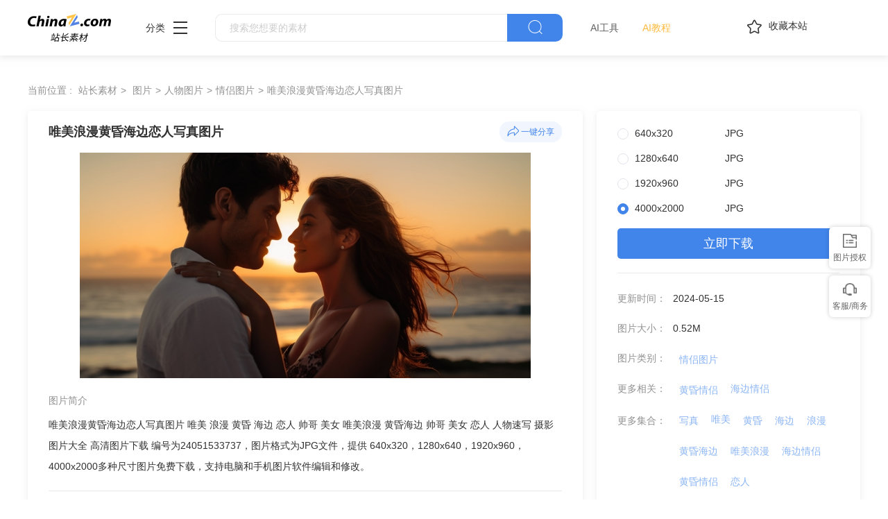

--- FILE ---
content_type: text/html
request_url: https://sc.chinaz.com/tupian/24051533737.htm
body_size: 6802
content:
<!DOCTYPE html>
<html lang="zh">
  <head>
    <meta charset="UTF-8" />
    <meta http-equiv="X-UA-Compatible" content="IE=edge" />
    <meta name="viewport" content="width=device-width, initial-scale=1.0" />
<title>唯美浪漫黄昏海边恋人写真图片 - 站长素材</title>
<meta name="Keywords" content="唯美浪漫黄昏海边恋人写真图片素材,唯美浪漫黄昏海边恋人写真图片免费下载" /> 
<meta name="description" content="站长素材（sc.chinaz.com）图片栏目为您提供唯美浪漫黄昏海边恋人写真图片素材，唯美浪漫黄昏海边恋人写真图片免费下载和在线预览服务。" /> 
<link rel="alternate" media="only screen and(max-width: 640px)" href="//m.sc.chinaz.com/tupian/24051533737.html" >
<link rel="miphtml" href="//m.sc.chinaz.com/mip/tupian/24051533737.htm">   
    <!-- 公共 -->
    <link rel="shortcut icon" type="image/ico" href="/favicon.ico">
       <link rel="stylesheet" href="https://sc.chinaz.com/static/common/com_css/base.css" />
    <link rel="stylesheet" href="https://sc.chinaz.com/static/common/com_iconfont/iconfont.css" />
    <link rel="stylesheet" href="https://sc.chinaz.com/static/common/com_css/com_common.css" />
    <link rel="stylesheet" href="https://sc.chinaz.com/static/common/com_css/com_detail.css" />
    <link rel="stylesheet" href="https://sc.chinaz.com/static/common/com_css/right_vip.css" />       
    <!-- psd样式 -->
    <link rel="stylesheet" href="https://sc.chinaz.com/static/tupian/css/common.css" />
    <link rel="stylesheet" href="https://sc.chinaz.com/static/tupian/css/detail.css?rd=v20240207" />
    <script class="CLASS42bc4e2f_b826_11e9_9ed0_18dbf2568723" src="https://a2put.chinaz.com/propagate.js"></script>		 

    <script src="/style/js/device.min.js"></script>
    <script class="CLASS42bc4e2f_b826_11e9_9ed0_18dbf2568723" src="https://a2put.chinaz.com/propagate.js"></script>   
    <script>
      if(device.mobile()){
       window.location = "//m.sc.chinaz.com/tupian/24051533737.html";
       }
(function(){
    var bp = document.createElement('script');
    var curProtocol = window.location.protocol.split(':')[0];
    if (curProtocol === 'https') {
        bp.src = 'https://zz.bdstatic.com/linksubmit/push.js';        
    }
    else {
        bp.src = 'http://push.zhanzhang.baidu.com/push.js';
    }
    var s = document.getElementsByTagName("script")[0];
    s.parentNode.insertBefore(bp, s);
})();	   
    </script> 
        <script type="application/ld+json">
            {
                "@context": "https://ziyuan.baidu.com/contexts/cambrian.jsonld",
                "@id": "//sc.chinaz.com/tupian/24051533737.htm",
                "title": "唯美浪漫黄昏海边恋人写真图片",
                "images": [
                    "//scpic.chinaz.net/files/default/imgs/2024-04-25/99d24aa9ad8a096c.jpg"
                ], 
                "description": "唯美浪漫黄昏海边恋人写真图片",            
                "pubDate": "2024-05-15T17:12:00",
                "upDate": "2024-05-15T17:12:00"        
            }
        </script>  
  </head>

  <body>

       <!-- 头部 -->
  <div id="head">
    <div class="head">
      <div class="container clearfix">
        <div class="left-div">

            <a  class="logo" href="/">
              <img src="../static/common/com_images/LOGO@2x.png" >
            </a>

          <div class="more-column">
            <span>分类</span><i class="iconfont icon-icon_more"></i>
            <div class="hide-div">
              <a target="_blank" href="//sc.chinaz.com/tupian/"><img src="../static/common/com_images/x2.png">图片</a>
              <a target="_blank" href="//font.chinaz.com/"><img src="../static/common/com_images/x3.png" >字体</a>
              <a target="_blank" href="//sc.chinaz.com/ppt/"><img src="../static/common/com_images/x4.png" >PPT</a>
              <a target="_blank" href="//sc.chinaz.com/jianli/"><img src="../static/common/com_images/x5.png" >简历</a>
              <a target="_blank" href="//sc.chinaz.com/yinxiao/"><img src="../static/common/com_images/x7.png" >音效</a>
              <a target="_blank" href="//sc.chinaz.com/psd/"><img src="../static/common/com_images/x8.png" >PSD</a>
              <a target="_blank" href="//sc.chinaz.com/shiliang/"><img src="../static/common/com_images/x9.png" >矢量</a>
              <a target="_blank" href="//sc.chinaz.com/donghua/"><img src="../static/common/com_images/x10.png" >Flash</a>
              <a target="_blank" href="//sc.chinaz.com/jiaoben/"><img src="../static/common/com_images/x11.png" >脚本</a>
              <a target="_blank" href="//sc.chinaz.com/moban/"><img src="../static/common/com_images/x12.png" >网页模板</a>
              <a target="_blank" href="//sc.chinaz.com/3D/"><img src="../static/common/com_images/x15.png" >3D建模</a>
            </div>
          </div>
          <div class="search-box clearfix">
            <div class="left-search clearfix">
              <input type="text" js-do="searchIup" placeholder="搜索您想要的素材">
            </div>
            <p class="right-btn" js-do="searchBtn"><i class="iconfont icon-icon_fangdajing"></i></p>
          </div>
		    <div class="ai-nav ">
              <a href="https://aisc.chinaz.com/svg" target="_blank">AI工具</a>
              <a href="https://aisc.chinaz.com/jiaocheng" target="_blank">AI教程</a>
          </div>
        </div>
        <div class="right-div">
          <p class="collection-web-btn" js-do="comTipBtn"  data-txt="您的览器不支特，请按Ctrl+D手动收藏" ><i class="iconfont icon-icon_shoucang"></i>收藏本站</p>
          <div class="user">
            <div class="login-after">
              <img src="" >
				<div class="free-vip-box">
                  <div class="show-vip-top">
                    <p class="tip"></p>
                  </div>
                  <p class="logout-btn com-bule-txt" js-do="logout">退出登录</p>
                </div>
            </div>
            <span class="login-before com-bule-txt" js-do="openLogin">登录</span>
          </div>
        </div>
      </div>
    </div>
  </div>
       <div class="container">
              <div class="com-ggg-img-box mt20"><script>propagate('s1694629161422034', getCurrentScript());</script></div>
         </div>      
    <div class="container">
      <div class="detail-page-cont clearfix">
        <div class="left-div">
          <div class="com-nav-box clearfix">
            <span>当前位置 :</span>
            <a href="//sc.chinaz.com/" title="站长素材">站长素材</a> <a href="//sc.chinaz.com/tupian/" title="图片">图片</a><a href="//sc.chinaz.com/tupian/renwutupian.html" title="人物图片">人物图片</a><a href="//sc.chinaz.com/tupian/qinglvtupian.html" title="情侣图片">情侣图片</a><a href="//sc.chinaz.com/tupian/24051533737.htm" title="唯美浪漫黄昏海边恋人写真图片">唯美浪漫黄昏海边恋人写真图片</a>
          </div>
          <div class="com-left-img-infor-div com-shadow-box">
            <div class="com-left-img-infor-div-head clearfix">
              <h1 class="name">唯美浪漫黄昏海边恋人写真图片</h1>
              <div class="right-operation">
                <p js-do="shareBtn" data-txt="http://scpic.chinaz.net/files/default/imgs/2024-04-25/99d24aa9ad8a096c.jpg">
                  <img
                    src="../static/common/com_images/icon_fenxiang@2x.png"
                    alt=""
                  />一键分享
                </p>
              </div>
            </div>
            <div class="img-box">
              <img src="//scpic.chinaz.net/files/default/imgs/2024-04-25/99d24aa9ad8a096c.jpg" border="0" alt="唯美浪漫黄昏海边恋人写真图片" />
            </div>
            <div class="free-detail-introduction">
              <div class="free-detail-introduction-top">
                <p class="t">图片简介</p>
                <p class="all-c">唯美浪漫黄昏海边恋人写真图片 唯美 浪漫 黄昏 海边 恋人 帅哥 美女 唯美浪漫 黄昏海边 帅哥 美女 恋人 人物速写 摄影 图片大全 高清图片下载 编号为24051533737，图片格式为JPG文件，提供 640x320，1280x640，1920x960，4000x2000多种尺寸图片免费下载，支持电脑和手机图片软件编辑和修改。</p>
              </div>
              <div class="free-detail-introduction-bot">
                <p class="t">不是想要的效果？试试这些词：</p>
                <div class="com-bule-a-box clearfix">
                  <a href="/tu/meinv.html" target="_blank" title ="美女">美女</a>
<a href="/tu/tiankong.html" target="_blank" title ="天空">天空</a>
<a href="/tu/qinglv.html" target="_blank" title ="情侣">情侣</a>
<a href="/tu/gezhao.html" target="_blank" title ="合照">合照</a>
<a href="/tu/renwutexie.html" target="_blank" title ="人物特写">人物特写</a>

                </div>
              </div>
            </div>
          </div>
        </div>
        <div class="right-div tupian-right-div">
            <div class="tupian-right-infor com-shadow-box com-detail-infor-box">    
                <div class="tupian-right-infor-top">
                    <div class="com-one-change-div" js-do="chagneDownUrl">                      
                      <p class="ts-change-p" data-url="640x320"><span>640x320</span><span>JPG</span></p>
<p class="ts-change-p" data-url="1280x640"><span>1280x640</span><span>JPG</span></p>
<p class="ts-change-p" data-url="1920x960"><span>1920x960</span><span>JPG</span></p>
<p class="ts-change-p active" data-url="big"><span>4000x2000</span><span>JPG</span></p>

                    </div>
                    <p class="bg-bull btn-p com-right-down-btn" js-do="downUrl"><a href="https://tppic.chinaz.net/files/default/imgs/2024-04-25/99d24aa9ad8a096c_big.jpg" target="_blank">立即下载</a></p>
                </div>
                <div class="center">
                    <div class="clearfix"><span>更新时间：</span><span>2024-05-15</span></div>				
                    <div class="clearfix"><span>图片大小：</span><span>0.52M</span></div>
                    <div class="mb0 clearfix"><span>图片类别：</span><div class="com-bule-a-box"><a href="/tupian/qinglvtupian.html"  class="colbule" title="情侣图片"  class="t" target="_blank">情侣图片</a></div></div>
                    <div class="mb0 clearfix"><span>更多相关：</span><div class="com-bule-a-box"><a href="https://sc.chinaz.com/tag_tupian/huanghunqinglu.html" title="黄昏情侣" target="_blank">黄昏情侣</a><a href="https://sc.chinaz.com/tag_tupian/haibianqinglu.html" title="海边情侣" target="_blank">海边情侣</a> </div></div>
                    						<div class='item nomargin clearfix'>
							<p>更多集合：</p>
							<div class='com-bule-a-box'>
								<a href='/tupian/tp_xiezhen.html' title='写真' target='_blank'>写真</a>
								<a href='/tupian/tp_weimei.html' title='唯美' target='_blank'>唯美</a>
								<a href='/tupian/tp_huanghun.html' title='黄昏' target='_blank'>黄昏</a>
								<a href='/tupian/tp_haibian.html' title='海边' target='_blank'>海边</a>
								<a href='/tupian/tp_langman.html' title='浪漫' target='_blank'>浪漫</a>
								<a href='/tupian/tp_huanghunhaibian.html' title='黄昏海边' target='_blank'>黄昏海边</a>
								<a href='/tupian/tp_weimeilangman.html' title='唯美浪漫' target='_blank'>唯美浪漫</a>
								<a href='/tupian/tp_haibianqinglu.html' title='海边情侣' target='_blank'>海边情侣</a>
								<a href='/tupian/tp_huanghunqinglu.html' title='黄昏情侣' target='_blank'>黄昏情侣</a>
								<a href='/tupian/tp_lianren.html' title='恋人' target='_blank'>恋人</a>
							</div>
						</div>

					<div class="mb6 clearfix"><span>特别说明：</span><p>本站所有资源仅供学习与参考，请勿用于商业用途，否则产生的一切后果将由你自己承担！如有侵犯您的版权，请及时联系168660460#qq.com(#换@)，我们将尽快处理。</p></div>
                    
                    <div class="clearfix"><span>投稿：</span><span><a href="/user/13592.html" target="_blank">512123035</a></span></div>                   
                       
                </div>
            </div>
            <div class="com-shadow-box mt20">
                   <div class="com-ggg-img-box "><script>propagate('1341991936705171457', getCurrentScript())</script></div>

            </div>
        </div>
      </div>
      <div class="relevant-recommendations mt30">
        <p class="t">相关推荐</p>
        <div
        class="tupian-list com-img-txt-list mt20"
        data-waterfall="true"
        js-do="goPage"
        data-marginr="16"
      >
              <div class='item'>
          <img src='../static/common/com_images/img-loding.png' style='height: 248px' data-original='//scpic.chinaz.net/files/default/imgs/2026-01-05/20260105100814957481_s.png' class='lazy' alt='夏日蓝色海边沙滩手拉手情侣图片' />
          <div class='bot-div'>
            <h2><a class='name' href='/tupian/26012008747.htm'  title='夏日蓝色海边沙滩手拉手情侣图片' target='_blank'>夏日蓝色海边沙滩手拉手情侣图片</a></h2>
          </div>
        </div>
        <div class='item'>
          <img src='../static/common/com_images/img-loding.png' style='height: 248px' data-original='//scpic.chinaz.net/files/default/imgs/2026-01-05/20260105100439244394_s.png' class='lazy' alt='东京街头日暮黄昏情侣街拍图片' />
          <div class='bot-div'>
            <h2><a class='name' href='/tupian/26010929688.htm'  title='东京街头日暮黄昏情侣街拍图片' target='_blank'>东京街头日暮黄昏情侣街拍图片</a></h2>
          </div>
        </div>
        <div class='item'>
          <img src='../static/common/com_images/img-loding.png' style='height: 248px' data-original='//scpic.chinaz.net/files/default/imgs/2025-09-19/20250919165010270300_s.png' class='lazy' alt='夏日海边情侣手拉手踏浪图片' />
          <div class='bot-div'>
            <h2><a class='name' href='/tupian/25101551521.htm'  title='夏日海边情侣手拉手踏浪图片' target='_blank'>夏日海边情侣手拉手踏浪图片</a></h2>
          </div>
        </div>
        <div class='item'>
          <img src='../static/common/com_images/img-loding.png' style='height: 248px' data-original='//scpic.chinaz.net/files/default/imgs/2025-09-19/20250919165011625306_s.png' class='lazy' alt='蓝色海边情侣踏浪背影图片' />
          <div class='bot-div'>
            <h2><a class='name' href='/tupian/25101054121.htm'  title='蓝色海边情侣踏浪背影图片' target='_blank'>蓝色海边情侣踏浪背影图片</a></h2>
          </div>
        </div>
        <div class='item'>
          <img src='../static/common/com_images/img-loding.png' style='height: 248px' data-original='//scpic.chinaz.net/files/default/imgs/2025-09-19/20250919165013001832_s.png' class='lazy' alt='夏日海边戴着墨镜的情侣散步图片' />
          <div class='bot-div'>
            <h2><a class='name' href='/tupian/25100515344.htm'  title='夏日海边戴着墨镜的情侣散步图片' target='_blank'>夏日海边戴着墨镜的情侣散步图片</a></h2>
          </div>
        </div>
        <div class='item'>
          <img src='../static/common/com_images/img-loding.png' style='height: 273px' data-original='//scpic.chinaz.net/files/default/imgs/2025-08-13/20250813110621260733_s.png' class='lazy' alt='夏日海边沙滩年轻情侣面对面图片' />
          <div class='bot-div'>
            <h2><a class='name' href='/tupian/25082736408.htm'  title='夏日海边沙滩年轻情侣面对面图片' target='_blank'>夏日海边沙滩年轻情侣面对面图片</a></h2>
          </div>
        </div>
        <div class='item'>
          <img src='../static/common/com_images/img-loding.png' style='height: 273px' data-original='//scpic.chinaz.net/files/default/imgs/2025-08-13/20250813110618326903_s.png' class='lazy' alt='海边沙滩手拉手踏浪情侣摄影图片' />
          <div class='bot-div'>
            <h2><a class='name' href='/tupian/25082118446.htm'  title='海边沙滩手拉手踏浪情侣摄影图片' target='_blank'>海边沙滩手拉手踏浪情侣摄影图片</a></h2>
          </div>
        </div>
        <div class='item'>
          <img src='../static/common/com_images/img-loding.png' style='height: 273px' data-original='//scpic.chinaz.net/files/default/imgs/2025-08-13/20250813110625136458_s.png' class='lazy' alt='夏日海边手牵手海滩奔跑的情侣图片' />
          <div class='bot-div'>
            <h2><a class='name' href='/tupian/25081812379.htm'  title='夏日海边手牵手海滩奔跑的情侣图片' target='_blank'>夏日海边手牵手海滩奔跑的情侣图片</a></h2>
          </div>
        </div>
        <div class='item'>
          <img src='../static/common/com_images/img-loding.png' style='height: 273px' data-original='//scpic.chinaz.net/files/default/imgs/2025-08-13/20250813110629046504_s.png' class='lazy' alt='夏日海边情侣漫步沙滩摄影图片' />
          <div class='bot-div'>
            <h2><a class='name' href='/tupian/25081319977.htm'  title='夏日海边情侣漫步沙滩摄影图片' target='_blank'>夏日海边情侣漫步沙滩摄影图片</a></h2>
          </div>
        </div>
        <div class='item'>
          <img src='../static/common/com_images/img-loding.png' style='height: 323px' data-original='//scpic.chinaz.net/files/default/imgs/2025-06-13/20250613171410117244_s.png' class='lazy' alt='日暮黄昏海边情侣看落日图片' />
          <div class='bot-div'>
            <h2><a class='name' href='/tupian/25062702542.htm'  title='日暮黄昏海边情侣看落日图片' target='_blank'>日暮黄昏海边情侣看落日图片</a></h2>
          </div>
        </div>
        <div class='item'>
          <img src='../static/common/com_images/img-loding.png' style='height: 248px' data-original='//scpic.chinaz.net/files/default/imgs/2025-06-06/20250606165522016913_s.png' class='lazy' alt='冬日黄昏海边看日出情侣背影图片' />
          <div class='bot-div'>
            <h2><a class='name' href='/tupian/25061259367.htm'  title='冬日黄昏海边看日出情侣背影图片' target='_blank'>冬日黄昏海边看日出情侣背影图片</a></h2>
          </div>
        </div>
        <div class='item'>
          <img src='../static/common/com_images/img-loding.png' style='height: 248px' data-original='//scpic.chinaz.net/files/default/imgs/2024-12-03/68e4b4ddb812e8c2_s.png' class='lazy' alt='日暮黄昏荒野草地情侣写真摄影图片' />
          <div class='bot-div'>
            <h2><a class='name' href='/tupian/24121331215.htm'  title='日暮黄昏荒野草地情侣写真摄影图片' target='_blank'>日暮黄昏荒野草地情侣写真摄影图片</a></h2>
          </div>
        </div>
        <div class='item'>
          <img src='../static/common/com_images/img-loding.png' style='height: 105px' data-original='//scpic.chinaz.net/files/default/imgs/2024-10-25/c246e2074dfd0ed9_s.jpg' class='lazy' alt='夏日海边沙滩唯美情侣背影图片' />
          <div class='bot-div'>
            <h2><a class='name' href='/tupian/24110405387.htm'  title='夏日海边沙滩唯美情侣背影图片' target='_blank'>夏日海边沙滩唯美情侣背影图片</a></h2>
          </div>
        </div>
        <div class='item'>
          <img src='../static/common/com_images/img-loding.png' style='height: 325px' data-original='//scpic.chinaz.net/files/default/imgs/2024-09-23/8e522abe28c17250_s.jpg' class='lazy' alt='海边沙滩踏浪情侣背影写真图片' />
          <div class='bot-div'>
            <h2><a class='name' href='/tupian/24092955129.htm'  title='海边沙滩踏浪情侣背影写真图片' target='_blank'>海边沙滩踏浪情侣背影写真图片</a></h2>
          </div>
        </div>
        <div class='item'>
          <img src='../static/common/com_images/img-loding.png' style='height: 122px' data-original='//scpic.chinaz.net/files/default/imgs/2024-09-11/88c1548297ca8fbc_s.jpg' class='lazy' alt='日暮黄昏户外出行情侣摄影图片' />
          <div class='bot-div'>
            <h2><a class='name' href='/tupian/24091206299.htm'  title='日暮黄昏户外出行情侣摄影图片' target='_blank'>日暮黄昏户外出行情侣摄影图片</a></h2>
          </div>
        </div>
        <div class='item'>
          <img src='../static/common/com_images/img-loding.png' style='height: 104px' data-original='//scpic.chinaz.net/files/default/imgs/2024-08-07/cd4c4ccd4a9ad882_s.png' class='lazy' alt='日暮黄昏登高望远情侣相拥图片' />
          <div class='bot-div'>
            <h2><a class='name' href='/tupian/24081423473.htm'  title='日暮黄昏登高望远情侣相拥图片' target='_blank'>日暮黄昏登高望远情侣相拥图片</a></h2>
          </div>
        </div>
        <div class='item'>
          <img src='../static/common/com_images/img-loding.png' style='height: 104px' data-original='//scpic.chinaz.net/files/default/imgs/2024-07-08/5afbf4efd0c1cce3_s.png' class='lazy' alt='日暮黄昏唯美海边浪漫情侣背影图片' />
          <div class='bot-div'>
            <h2><a class='name' href='/tupian/24070909200.htm'  title='日暮黄昏唯美海边浪漫情侣背影图片' target='_blank'>日暮黄昏唯美海边浪漫情侣背影图片</a></h2>
          </div>
        </div>
        <div class='item'>
          <img src='../static/common/com_images/img-loding.png' style='height: 124px' data-original='//scpic.chinaz.net/files/default/imgs/2024-06-24/b1e59313e780a040_s.jpg' class='lazy' alt='冬季日暮黄昏芦苇丛情侣拥抱看夕阳图片' />
          <div class='bot-div'>
            <h2><a class='name' href='/tupian/24070218256.htm'  title='冬季日暮黄昏芦苇丛情侣拥抱看夕阳图片' target='_blank'>冬季日暮黄昏芦苇丛情侣拥抱看夕阳图片</a></h2>
          </div>
        </div>
        <div class='item'>
          <img src='../static/common/com_images/img-loding.png' style='height: 325px' data-original='//scpic.chinaz.net/files/default/imgs/2024-06-24/ae7d74a8574beae0_s.png' class='lazy' alt='黄昏海边度假沙滩情侣手牵手背影图片' />
          <div class='bot-div'>
            <h2><a class='name' href='/tupian/24062831597.htm'  title='黄昏海边度假沙滩情侣手牵手背影图片' target='_blank'>黄昏海边度假沙滩情侣手牵手背影图片</a></h2>
          </div>
        </div>
        <div class='item'>
          <img src='../static/common/com_images/img-loding.png' style='height: 279px' data-original='//scpic.chinaz.net/files/default/imgs/2024-06-13/f46fc27c7bed052b_s.png' class='lazy' alt='日暮黄昏海边情侣艺术照图片' />
          <div class='bot-div'>
            <h2><a class='name' href='/tupian/24062048624.htm'  title='日暮黄昏海边情侣艺术照图片' target='_blank'>日暮黄昏海边情侣艺术照图片</a></h2>
          </div>
        </div>
        <div class='item'>
          <img src='../static/common/com_images/img-loding.png' style='height: 93px' data-original='//scpic.chinaz.net/files/default/imgs/2024-04-25/43f20401a67197a1_s.jpg' class='lazy' alt='日暮黄昏海边深情对视情侣写真图片' />
          <div class='bot-div'>
            <h2><a class='name' href='/tupian/24053123298.htm'  title='日暮黄昏海边深情对视情侣写真图片' target='_blank'>日暮黄昏海边深情对视情侣写真图片</a></h2>
          </div>
        </div>
        <div class='item'>
          <img src='../static/common/com_images/img-loding.png' style='height: 248px' data-original='//scpic.chinaz.net/files/default/imgs/2024-05-23/678b2f36a8c64ba5_s.png' class='lazy' alt='日暮黄昏性感欧美纹身情侣写真图片' />
          <div class='bot-div'>
            <h2><a class='name' href='/tupian/24052814969.htm'  title='日暮黄昏性感欧美纹身情侣写真图片' target='_blank'>日暮黄昏性感欧美纹身情侣写真图片</a></h2>
          </div>
        </div>
        <div class='item'>
          <img src='../static/common/com_images/img-loding.png' style='height: 248px' data-original='//scpic.chinaz.net/files/default/imgs/2024-05-23/e213448ee57349d1_s.png' class='lazy' alt='日暮黄昏欧美机车纹身情侣写真图片' />
          <div class='bot-div'>
            <h2><a class='name' href='/tupian/24052541183.htm'  title='日暮黄昏欧美机车纹身情侣写真图片' target='_blank'>日暮黄昏欧美机车纹身情侣写真图片</a></h2>
          </div>
        </div>
        <div class='item'>
          <img src='../static/common/com_images/img-loding.png' style='height: 93px' data-original='//scpic.chinaz.net/files/default/imgs/2024-04-25/a33165256bca9116_s.jpg' class='lazy' alt='黄昏海边情侣之间好看的鼻尖吻图片' />
          <div class='bot-div'>
            <h2><a class='name' href='/tupian/24052344703.htm'  title='黄昏海边情侣之间好看的鼻尖吻图片' target='_blank'>黄昏海边情侣之间好看的鼻尖吻图片</a></h2>
          </div>
        </div>
        <div class='item'>
          <img src='../static/common/com_images/img-loding.png' style='height: 93px' data-original='//scpic.chinaz.net/files/default/imgs/2024-04-25/39b96159732e395d_s.jpg' class='lazy' alt='海边黄昏情侣浪漫剪影图片' />
          <div class='bot-div'>
            <h2><a class='name' href='/tupian/24052138959.htm'  title='海边黄昏情侣浪漫剪影图片' target='_blank'>海边黄昏情侣浪漫剪影图片</a></h2>
          </div>
        </div>
        <div class='item'>
          <img src='../static/common/com_images/img-loding.png' style='height: 93px' data-original='//scpic.chinaz.net/files/default/imgs/2024-04-25/05c4fddc2653a844_s.jpg' class='lazy' alt='唯美浪漫黄昏海边鼻尖吻情侣图片' />
          <div class='bot-div'>
            <h2><a class='name' href='/tupian/24052058868.htm'  title='唯美浪漫黄昏海边鼻尖吻情侣图片' target='_blank'>唯美浪漫黄昏海边鼻尖吻情侣图片</a></h2>
          </div>
        </div>
        <div class='item'>
          <img src='../static/common/com_images/img-loding.png' style='height: 93px' data-original='//scpic.chinaz.net/files/default/imgs/2024-04-25/df9fcf5f87ebb780_s.jpg' class='lazy' alt='黄昏海边浪漫恋人情侣图片' />
          <div class='bot-div'>
            <h2><a class='name' href='/tupian/24051328927.htm'  title='黄昏海边浪漫恋人情侣图片' target='_blank'>黄昏海边浪漫恋人情侣图片</a></h2>
          </div>
        </div>
        <div class='item'>
          <img src='../static/common/com_images/img-loding.png' style='height: 93px' data-original='//scpic.chinaz.net/files/default/imgs/2024-04-25/96333e8f8b1ab698_s.jpg' class='lazy' alt='黄昏海边浪漫鼻尖吻情侣图片' />
          <div class='bot-div'>
            <h2><a class='name' href='/tupian/24051107283.htm'  title='黄昏海边浪漫鼻尖吻情侣图片' target='_blank'>黄昏海边浪漫鼻尖吻情侣图片</a></h2>
          </div>
        </div>
        <div class='item'>
          <img src='../static/common/com_images/img-loding.png' style='height: 93px' data-original='//scpic.chinaz.net/files/default/imgs/2024-04-25/1a53d53fb6c7002d_s.jpg' class='lazy' alt='黄昏夕阳西下恋人情侣写真图片' />
          <div class='bot-div'>
            <h2><a class='name' href='/tupian/24050823765.htm'  title='黄昏夕阳西下恋人情侣写真图片' target='_blank'>黄昏夕阳西下恋人情侣写真图片</a></h2>
          </div>
        </div>
        <div class='item'>
          <img src='../static/common/com_images/img-loding.png' style='height: 93px' data-original='//scpic.chinaz.net/files/default/imgs/2024-04-25/8e899d2e1a8666ba_s.jpg' class='lazy' alt='日暮黄昏海边情侣鼻尖吻摄影图片' />
          <div class='bot-div'>
            <h2><a class='name' href='/tupian/24050558353.htm'  title='日暮黄昏海边情侣鼻尖吻摄影图片' target='_blank'>日暮黄昏海边情侣鼻尖吻摄影图片</a></h2>
          </div>
        </div>





      </div>
      </div>
    </div>
    <!-- 热门标签 -->
    <div class="com-hot-label mt20">
      <div class="container clearfix">
        <div class="t-div">
          <p class="t">热门标签</p>
        </div>
        <div class="cont clearfix">
          <a href="/tu/qinglvzhuangqinglv.html" target="_blank" title ="情侣装情侣">情侣装情侣</a>
<a href="/tu/aiqingqinglv.html" target="_blank" title ="爱情情侣">爱情情侣</a>
<a href="/tu/qinglvjiqing.html" target="_blank" title ="情侣激情">情侣激情</a>
<a href="/tu/jiqingqinglv.html" target="_blank" title ="激情情侣">激情情侣</a>
<a href="/tu/kanhaiqinglv.html" target="_blank" title ="看海情侣">看海情侣</a>
<a href="/tu/haitanqinglv.html" target="_blank" title ="海滩情侣">海滩情侣</a>
<a href="/tu/huahaiqinglv.html" target="_blank" title ="花海情侣">花海情侣</a>
<a href="/tu/qinglvzhao.html" target="_blank" title ="情侣照">情侣照</a>
<a href="/tu/qinglvsuo.html" target="_blank" title ="情侣锁">情侣锁</a>
<a href="/tu/qinglvbao.html" target="_blank" title ="情侣抱">情侣抱</a>

        </div>
      </div>
    </div>
         <div class="advert" style="margin-top: 60PX">
            <script>propagate('s1832623993549169', getCurrentScript())</script>
        </div>
  <!-- 底部 -->
  <div id="Foot-box" class="Foot-box">
    <div class="Foot">
      <div class="container">
        <div class="foot-top">
          <a target="_blank" rel="nofollow" href="//www.chinaz.com/aboutus/index.html">关于站长之家</a>
          <a target="_blank" rel="nofollow" href="//ww.chinaz.com/aboutus/contact.php?from=sc">联系我们</a>
          <a target="_blank" rel="nofollow" href="//sc.chinaz.com/hezuo.html">广告商务</a>
          <a target="_blank" rel="nofollow" href="//www.chinaz.com/aboutus/announce.html">版权声明</a>
          <a target="_blank" href="//sc.chinaz.com/link.html">友情链接</a>
          <a target="_blank" href="//sc.chinaz.com/ditu.html">栏目地图</a>
          <a target="_blank" rel="nofollow" href="//sc.chinaz.com/bangzhu.html">帮助说明</a>
        </div>

        <p>
          © CopyRight2002-2024,<a target="_blank" href="//www.chinaz.com/">CHINAZ.COM</a>, Inc.All Rights
        </p>
      </div>
    </div>
  </div>
  <div style="display:none">
    <script src="/style/js/sctj1.js"></script>
    </div>
      <!-- 登录 -->
    <div class="com-login-pop">
      <iframe id="my-login" scrolling="no" frameborder="0" src=""></iframe>
    </div>

    <!-- 公共需要引入 -->
    <script>
           var sc_column = "tupian";
      var sc_columnTxt = "图片";
      var sc_columnId = "11;";
    </script>
          <script src="../static/common/com_js/lib/jquery-1.7.2.min.js"></script>
    <script src="../static/common/com_js/lib/jquery.masonry.min.js"></script>
    <script src="../static/common/com_js/lib/jquery.lazyload.min.js"></script>
    <script src="../static/common/com_js/com_common.js"></script>
    <script src="../static/common/com_js/right_vip.js"></script>        
          <!-- 图片 -->
    <script src="../static/tupian/js/detail.js?erer"></script>    

  </body>
</html>


--- FILE ---
content_type: application/javascript
request_url: https://sc.chinaz.com/static/common/com_js/right_vip.js
body_size: 1060
content:

(function () {
    var showArr = [{
        url: 'tupian',
        txt: '图片授权'
    }, {
        url: 'psd',
        txt: '定制服务',
        showVip: true,
    }, {
        url: 'yinxiao',
        txt: '音频定制'
    }, {
        url: 'jianli',
        txt: '简历定制',
        showVip: true,
    }, {
        url: 'donghua',
        txt: '动画定制',
        showVip: true,
    }, {
        url: 'shiliang',
        txt: '定制服务'
    }, {
        url: 'moban',
        txt: '建站服务'
    },
    {
        url: 'tubiao',
        txt: '图标定制'
    },
    {
        url: 'ppt',
        txt: 'PPT定制',
        showVip: true,
    },
    {
        url: 'font',
        txt: '人工找字',
        showVip: true,
        classId: 13,
        centImgUrl: 'fontCentImg.png',
        centClass: 'tsCentFont',
        noCent:true
    },
    ]
    var rightNav = {
        init: function () {
            this.renderHtml()
        },
        renderHtml: function () {

            for (var i = 0; i < showArr.length; i++) {
                if (sc_column.indexOf(showArr[i].url) != -1) {
                    this.renderRightHtml({
                        centTxt: showArr[i].txt,
                        noVip: !showArr[i].showVip,
                        centImgUrl: showArr[i].centImgUrl,
                        centClass: showArr[i].centClass,
                        noCent:showArr[i].noCent
                    })
                    break;
                }
            }
        },
        renderRightHtml: function (option) {
            var html = ''
            html += '<div class="new-right-nav">'
            if(false){
                html += '<div class="code-box vip-code-box">'
                html += '<div class="item vip-box"  id="TakeNoterVip"  js-do="' + (option.noVip ? 'goAllVipPage' : 'oepnVip') + '" >'
                html += '<p class="top-txt">会员</p><p class="bot">免费下载</p>'
                html += '</div></div>'
            }
          
            
            if (!option.noCent) {
                html += '<div class="code-box ' + (option.centClass || '') + '">'
                html += '<div class="item code-item"><img src="../static/common/com_images/sucg.png" class="g" alt="">'
                html += '<img src="../static/common/com_images/sucb.png" class="b" alt=""><p>' + option.centTxt + '</p></div>'
                html += '<div class="ewm-box"><img src="https://sc.chinaz.com/style/images/ewmnew.jpg" alt=""></div>'
                html += '</div>'
            }
            html += '<div class="code-box">'
            html += '<div class="item code-item"><img src="../static/common/com_images/kefug.png" class="g" alt="">'
            html += '<img src="../static/common/com_images/kefub.png" class="b" alt=""><p>客服/商务</p></div>'
            html += '<div class="ewm-box"><img src="https://sc.chinaz.com/style/images/ewmnew.jpg" alt=""></div>'
            html += '</div>'
            html += '<div class="code-box back-top" js-do="backTop">'
            html += '<div class="item code-item"><img src="../static/common/com_images/topg.png" class="g" alt="">'
            html += '<img src="../static/common/com_images/topb.png" class="b" alt=""><p>返回顶部</p></div>'
            html += '</div>'
            html += '</div>'

            $("body").append(html)
            this.rightNavEvent()
        },
        rightNavEvent: function () {
            var _this = this;
            $(window).scroll(function () {
                if ($(window).scrollTop() > 200) {
                    $(".back-top .item").show()
                } else {
                    $(".back-top .item").hide()
                }
            })
            $('[js-do="backTop"]').click(function () {
                $('body,html').animate({ scrollTop: 0 }, 100)
            })

            $('body').on('click', '[js-do="goAllVipPage"]', function () {
                window.open('https://sc.chinaz.com/huiyuan.html')
            });


        }
    }
    rightNav.init()


})()